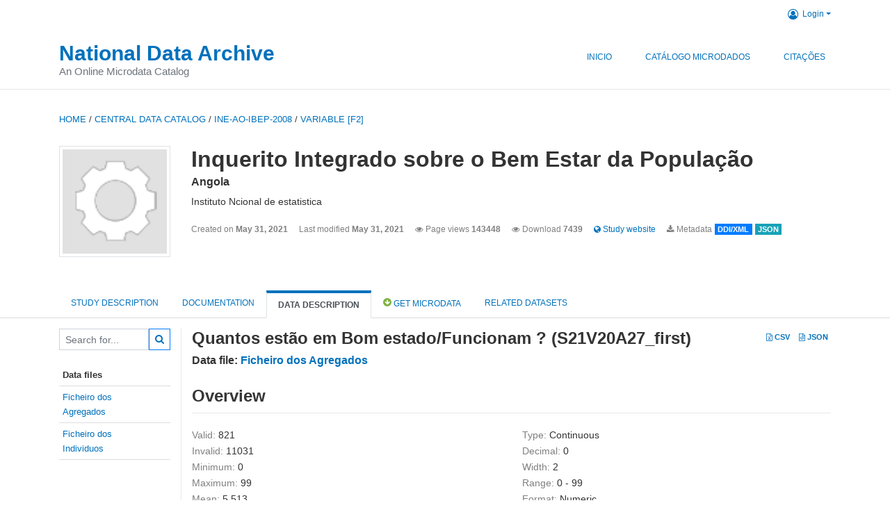

--- FILE ---
content_type: text/html; charset=UTF-8
request_url: https://andine.ine.gov.ao/nada/index.php/catalog/2/variable/F2/V108?name=S21V20A27_first
body_size: 6189
content:
<!DOCTYPE html>
<html>

<head>    
<meta charset="utf-8">
<meta http-equiv="X-UA-Compatible" content="IE=edge">
<meta name="viewport" content="width=device-width, initial-scale=1">

<title>Angola - Inquerito Integrado sobre o Bem Estar da População</title>

<link rel="stylesheet" href="https://andine.ine.gov.ao/nada/themes/nada/css/font-awesome.min.css">

    <link rel="stylesheet" href="https://andine.ine.gov.ao/nada/themes/nada/css/bootstrap.min.css">
    

<link rel="stylesheet" href="https://andine.ine.gov.ao/nada/themes/nada/css/style.css?v03212019">
<link rel="stylesheet" href="https://andine.ine.gov.ao/nada/themes/nada/css/custom.css?v03212019">

    <script src="https://andine.ine.gov.ao/nada/javascript/jquery/jquery.js"></script>
    <script src="https://andine.ine.gov.ao/nada/themes/nada/js/popper.min.js"></script>
    <script src="https://andine.ine.gov.ao/nada/themes/nada/js/bootstrap.min.js"></script>

<script src="https://andine.ine.gov.ao/nada/themes/nada/js/script.js"></script>
<script type="text/javascript" src="https://andine.ine.gov.ao/nada/javascript/jquery.ba-bbq.js"></script>

<script type="text/javascript">
    var CI = {'base_url': 'https://andine.ine.gov.ao/nada/index.php'};

    if (top.frames.length!=0) {
        top.location=self.document.location;
    }

    $(document).ready(function()  {
        /*global ajax error handler */
        $( document ).ajaxError(function(event, jqxhr, settings, exception) {
            if(jqxhr.status==401){
                window.location=CI.base_url+'/auth/login/?destination=catalog/';
            }
            else if (jqxhr.status>=500){
                alert(jqxhr.responseText);
            }
        });

    }); //end-document-ready

</script>


</head>
<body>

<!-- site header -->
<style>
    
    </style>
<header class="site-header">

    <div class="container">
        <!--  /***** Login Bar Start *****/ -->
        <div class="row">
            <div class="col-12 mt-2 mb-2 wb-login-link login-bar">
            <div class="float-right">
            
            <div class="dropdown ml-auto">
                <a class="dropdown-toggle small" href="" id="dropdownMenuLink" data-toggle="dropdown" aria-haspopup="true" aria-expanded="false"><i class="fa fa-user-circle-o fa-lg"></i>Login</a>
                <div class="dropdown-menu dropdown-menu-right" aria-labelledby="dropdownMenuLink">
                    <a class="dropdown-item small" href="https://andine.ine.gov.ao/nada/index.php/auth/login">Login</a>
                </div>
                
                            </div>
            </div>
        </div>

    </div>
<!-- /row -->
        <!--  /***** Login Bar Close *****/ -->
        <div class="row">
            <div class="col-12">
                <nav class="navbar navbar-expand-md navbar-light rounded navbar-toggleable-md wb-navbar">
                    
                                                            

                                                            <div class="navbar-brand">                        
                        <div><a class="nada-site-title" href="https://andine.ine.gov.ao/nada/index.php">National Data Archive</a></div>
                        <div class="nada-site-subtitle">An Online Microdata Catalog</div>
                    </div>
                    
                    <button class="navbar-toggler navbar-toggler-right collapsed wb-navbar-button-toggler" type="button" data-toggle="collapse" data-target="#containerNavbar" aria-controls="containerNavbar" aria-expanded="false" aria-label="Toggle navigation">
                        <span class="navbar-toggler-icon"></span>
                    </button>

                    <!-- Start menus -->
                    <div class="navbar-collapse collapse" id="containerNavbar" aria-expanded="false">
                                                            <ul class="navbar-nav ml-auto">
                                            <li class="nav-item">
                <a   class="nav-link" href="https://andine.ine.gov.ao/nada/index.php/Inicio">Inicio</a>
            </li>            
                                            <li class="nav-item">
                <a   class="nav-link" href="https://andine.ine.gov.ao/nada/index.php/Catalogo">Catálogo Microdados</a>
            </li>            
                                            <li class="nav-item">
                <a   class="nav-link" href="https://andine.ine.gov.ao/nada/index.php/Citacoes">Citações</a>
            </li>            
            </ul>
                                            </div>
                    <!-- Close Menus -->

                </nav>
            </div>

        </div>
        <!-- /row -->

    </div>

</header>
<!-- page body -->
<div class="container-fluid-n">
    
                                    <div class="body-content-wrap">
                    
                                        <!--breadcrumbs -->
                    <div class="container">
                                                                <ol class="breadcrumb wb-breadcrumb">
                            	    <div class="breadcrumbs" xmlns:v="http://rdf.data-vocabulary.org/#">
           <span typeof="v:Breadcrumb">
                		         <a href="https://andine.ine.gov.ao/nada/index.php/" rel="v:url" property="v:title">Home</a> /
                        
       </span>
                  <span typeof="v:Breadcrumb">
                		         <a href="https://andine.ine.gov.ao/nada/index.php/catalog" rel="v:url" property="v:title">Central Data Catalog</a> /
                        
       </span>
                  <span typeof="v:Breadcrumb">
                		         <a href="https://andine.ine.gov.ao/nada/index.php/catalog/2" rel="v:url" property="v:title">INE-AO-IBEP-2008</a> /
                        
       </span>
                  <span typeof="v:Breadcrumb">
        	         	         <a class="active" href="https://andine.ine.gov.ao/nada/index.php/catalog/2/variable/F2" rel="v:url" property="v:title">variable [F2]</a>
                        
       </span>
               </div>
                        </ol>
                                        </div>
                    <!-- /breadcrumbs -->

                    
<div class="page-body-full study-metadata-page">
	<span 
		id="dataset-metadata-info" 
		data-repositoryid="central"
		data-id="2"
		data-idno="INE-AO-IBEP-2008"
	></span>

<div class="container-fluid page-header">
<div class="container">


<div class="row">
			<div class="col-md-2">
	<div class="collection-thumb-container">
		<a href="https://andine.ine.gov.ao/nada/index.php/catalog/central">
		<img  src="https://andine.ine.gov.ao/nada/files/icon-blank.png" class="mr-3 img-fluid img-thumbnail" alt="central" title="Central Data Catalog"/>
		</a>
			</div>
	</div>
			
	<div class="col-md-10">
		<h1 class="mt-0 mb-1" id="dataset-title">Inquerito Integrado sobre o Bem Estar da População</h1>
		<h6 class="sub-title" id="dataset-sub-title"><span id="dataset-country">Angola</span>
		
		</h6>
					

		<div class="producers mb-3">
					Instituto Ncional de estatistica				</div>
	

		<div class="dataset-footer-bar mt-2">					
			
			<span class="mr-3 link-col float-left">
				<small>
					Created on 
					<strong>May 31, 2021</strong>
				</small>
			</span>
			
			<span class="mr-3 link-col float-left">
				<small>
					Last modified 
					<strong>May 31, 2021</strong>
				</small>
			</span>
			
                        <span class="mr-3 link-col float-left">
                <small>
				<i class="fa fa-eye" aria-hidden="true"></i> 
				Page views 
				<strong>143448</strong>
			</small>
            </span>
			
			            <span class="mr-3 link-col float-left">
                <small>
				<i class="fa fa-eye" aria-hidden="true"></i> 
				Download 
				<strong>7439</strong>
			</small>
            </span>
						
						
							<span class="mr-3 link-col  float-left">
				<small>
				<a  target="_blank" href="www.ine.gov.ao" title="Study website (with all available documentation)">
				<i class="fa fa-globe" aria-hidden="true"> </i> Study website				</a>
				</small>
				</span>
					
			
			<span class="mr-3 link-col  float-left">
				<small><i class="fa fa-download" aria-hidden="true"> </i> Metadata</small>
									<a href="https://andine.ine.gov.ao/nada/index.php/metadata/export/2/ddi" title="DDI Codebook (2.5)">
						<span class="badge badge-primary"> DDI/XML</span>
					</a>
				
				<a href="https://andine.ine.gov.ao/nada/index.php/metadata/export/2/json" title="JSON">
					<span class="badge badge-info">JSON</span>
				</a>
			</span>			

		</div>

	</div>
</div>






<!-- Nav tabs -->
<ul class="nav nav-tabs wb-nav-tab-space flex-wrap" role="tablist">
								<li class="nav-item tab-study_description "  >
				<a href="https://andine.ine.gov.ao/nada/index.php/catalog/2/study-description" class="nav-link wb-nav-link wb-text-link-uppercase " role="tab"  data-id="related-materials" title="Related documentation: questionnaires, reports, technical documents, tables">Study description</a>
			</li>
										<li class="nav-item tab-related_materials "  >
				<a href="https://andine.ine.gov.ao/nada/index.php/catalog/2/related-materials" class="nav-link wb-nav-link wb-text-link-uppercase " role="tab"  data-id="related-materials" title="Related documentation: questionnaires, reports, technical documents, tables">Documentation</a>
			</li>
										<li class="nav-item tab-data_dictionary active"  >
				<a href="https://andine.ine.gov.ao/nada/index.php/catalog/2/data-dictionary" class="nav-link wb-nav-link wb-text-link-uppercase active" role="tab"  data-id="related-materials" title="Related documentation: questionnaires, reports, technical documents, tables">Data Description</a>
			</li>
										<li class="nav-item nav-item-get-microdata tab-get_microdata" >
				<a href="https://andine.ine.gov.ao/nada/index.php/catalog/2/get-microdata" class="nav-link wb-nav-link wb-text-link-uppercase " role="tab" data-id="related-materials" title="Related documentation: questionnaires, reports, technical documents, tables">
					<span class="get-microdata icon-da-direct"></span> Get Microdata				</a>
			</li>                            
												<li class="nav-item tab-related_datasets "  >
				<a href="https://andine.ine.gov.ao/nada/index.php/catalog/2/related-datasets" class="nav-link wb-nav-link wb-text-link-uppercase " role="tab"  data-id="related-materials" title="Related datasets">Related datasets</a>
			</li>
				
	<!--review-->
	</ul>
<!-- end nav tabs -->
</div>
</div>



<div class="container study-metadata-body-content with-right-side-bar" >


<!-- tabs -->
<div id="tabs" class="study-metadata ui-tabs ui-widget ui-widget-content ui-corner-all study-tabs" >	
  
  <div id="tabs-1" aria-labelledby="ui-id-1" class="ui-tabs-panel ui-widget-content ui-corner-bottom" role="tabpanel" >
  	
        <div class="tab-body-no-sidebar-x"><style>
    .data-file-bg1 tr,.data-file-bg1 td {vertical-align: top;}
    .data-file-bg1 .col-1{width:100px;}
    .data-file-bg1 {margin-bottom:20px;}
    .var-info-panel{display:none;}
    .table-variable-list td{
        cursor:pointer;
    }
    
    .nada-list-group-item {
        position: relative;
        display: block;
        padding: 10px 15px;
        margin-bottom: -1px;
        background-color: #fff;
        border: 1px solid #ddd;
        border-left:0px;
        border-right:0px;
        font-size: small;
        border-bottom: 1px solid gainsboro;
        word-wrap: break-word;
        padding: 5px;
        padding-right: 10px;

    }

    .nada-list-group-title{
        font-weight:bold;
        border-top:0px;
    }

    .variable-groups-sidebar
    .nada-list-vgroup {
        padding-inline-start: 0px;
        font-size:small;
        list-style-type: none;
    }

    .nada-list-vgroup {
        list-style-type: none;
    }

    .nada-list-subgroup{
        padding-left:10px;
    }
    
    .table-variable-list .var-breadcrumb{
        display:none;
    }

    .nada-list-subgroup .nada-list-vgroup-item {
        padding-left: 24px;
        position: relative;
        list-style:none;
    }

    .nada-list-subgroup .nada-list-vgroup-item:before {
        position: absolute;
        font-family: 'FontAwesome';
        top: 0;
        left: 10px;
        content: "\f105";
    }

</style>

<div class="row">

    <div class="col-sm-2 col-md-2 col-lg-2 tab-sidebar hidden-sm-down sidebar-files">       

        <form method="get" action="https://andine.ine.gov.ao/nada/index.php/catalog/2/search" class="dictionary-search">
        <div class="input-group input-group-sm">            
            <input type="text" name="vk" class="form-control" placeholder="Search for...">
            <span class="input-group-btn">
                <button class="btn btn-outline-primary btn-sm" type="submit"><i class="fa fa-search"></i></button>
            </span>
        </div>
        </form>
        
        <ul class="nada-list-group">
            <li class="nada-list-group-item nada-list-group-title">Data files</li>
                            <li class="nada-list-group-item">
                    <a href="https://andine.ine.gov.ao/nada/index.php/catalog/2/data-dictionary/F2?file_name=Ficheiro dos Agregados">Ficheiro dos<BR>Agregados</a>
                </li>
                            <li class="nada-list-group-item">
                    <a href="https://andine.ine.gov.ao/nada/index.php/catalog/2/data-dictionary/F3?file_name=Ficheiro dos Individuos">Ficheiro dos<BR>Individuos</a>
                </li>
                    </ul>

        
    </div>

    <div class="col-sm-10 col-md-10 col-lg-10 wb-border-left tab-body body-files">
        
        <div class="variable-metadata">
            <style>
    .fld-inline .fld-name{color:gray;}
    .fld-container,.clear{clear:both;}

    .var-breadcrumb{
        list-style:none;
        clear:both;
        margin-bottom:25px;
        color:gray;
    }

    .var-breadcrumb li{display:inline;}
    .variables-container .bar-container {min-width:150px;}
</style>



<div class="variable-container">


<div class="float-right">
        <a href="https://andine.ine.gov.ao/nada/index.php/metadata/export_variable/2/V108/csv"  class="badge">
			<i class="fa fa-file-excel-o" aria-hidden="true"></i> CSV		</a> 

		<a href="https://andine.ine.gov.ao/nada/index.php/metadata/export_variable/2/V108/json"  class="badge">
		<i class="fa fa-file-code-o" aria-hidden="true"></i> JSON		</a> 
    </div>

    <h2>Quantos estão em Bom estado/Funcionam ? (S21V20A27_first)</h2>
    <h5 class="var-file">Data file: <a href="https://andine.ine.gov.ao/nada/index.php/catalog/2/data-dictionary/F2">Ficheiro dos Agregados</a></h5>
    
    <h2 class="xsl-subtitle">Overview</h2>

    <div class="row">
            <div class="col-md-6">
                                            <div class="fld-inline sum-stat sum-stat-vald-">
                    <span class="fld-name sum-stat-type">Valid: </span>
                    <span class="fld-value sum-stat-value">821</span>
                </div>
                                            <div class="fld-inline sum-stat sum-stat-invd-">
                    <span class="fld-name sum-stat-type">Invalid: </span>
                    <span class="fld-value sum-stat-value">11031</span>
                </div>
                                            <div class="fld-inline sum-stat sum-stat-min-">
                    <span class="fld-name sum-stat-type">Minimum: </span>
                    <span class="fld-value sum-stat-value">0</span>
                </div>
                                            <div class="fld-inline sum-stat sum-stat-max-">
                    <span class="fld-name sum-stat-type">Maximum: </span>
                    <span class="fld-value sum-stat-value">99</span>
                </div>
                                            <div class="fld-inline sum-stat sum-stat-mean-">
                    <span class="fld-name sum-stat-type">Mean: </span>
                    <span class="fld-value sum-stat-value">5.513</span>
                </div>
                                            <div class="fld-inline sum-stat sum-stat-stdev-">
                    <span class="fld-name sum-stat-type">Standard deviation: </span>
                    <span class="fld-value sum-stat-value">20.325</span>
                </div>
                    </div>
    
    <!--other stats-->
            
    <div class="col-md-6">
                                            <div class="fld-inline sum-stat sum-stat-var_intrvl">
                <span class="fld-name sum-stat-type">Type: </span>
                <span class="fld-value sum-stat-value">Continuous</span>
            </div>
                                                        <div class="fld-inline sum-stat sum-stat-var_dcml">
                <span class="fld-name sum-stat-type">Decimal: </span>
                <span class="fld-value sum-stat-value">0</span>
            </div>
                                                                                                <div class="fld-inline sum-stat sum-stat-loc_width">
                <span class="fld-name sum-stat-type">Width: </span>
                <span class="fld-value sum-stat-value">2</span>
            </div>
                    
                <div class="fld-inline sum-stat sum-stat-range">
            <span class="fld-name sum-stat-type">Range: </span>
                                                <span class="fld-value sum-stat-value">
                0 - 99            </span>
        </div>
                
                <div class="fld-inline sum-stat var-format">
            <span class="fld-name var-format-fld">Format: </span>
                                    <span class="fld-value format-value">Numeric</span>
        </div>
        
        
        
    </div>
    </div>

    
    <div class="clear"></div>

    <!-- data_collection -->
                                                    


    <!-- description -->
                            

            


                    

                    

<!--end-container-->
</div>


        </div>

    </div>
</div>

<script type="application/javascript">
    $(document).ready(function () {

        //show/hide variable info
        $(document.body).on("click",".data-dictionary .var-row", function(){
            var variable=$(this).find(".var-id");
            if(variable){
                get_variable(variable);
            }
            return false;
        });

    });

    function get_variable(var_obj)
    {
        var i18n={
		'js_loading':"Loading, please wait...",
		};

        //panel id
        var pnl="#pnl-"+var_obj.attr("id");
        var pnl_body=$(pnl).find(".panel-td");

        //collapse
        if ($(var_obj).closest(".var-row").is(".pnl-active")){
            $(var_obj).closest(".var-row").toggleClass("pnl-active");
            $(pnl).hide();
            return;
        }

        //hide any open panels
        $('.data-dictionary .var-info-panel').hide();

        //unset any active panels
        $(".data-dictionary .var-row").removeClass("pnl-active");

        //error handler
        variable_error_handler(pnl_body);

        $(pnl).show();
        $(var_obj).closest(".var-row").toggleClass("pnl-active");
        $(pnl_body).html('<i class="fa fa-spinner fa-pulse fa-2x fa-fw"></i> '+ i18n.js_loading); 
        $(pnl_body).load(var_obj.attr("href")+'&ajax=true', function(){
            var fooOffset = jQuery('.pnl-active').offset(),
                destination = fooOffset.top;
            $('html,body').animate({scrollTop: destination-50}, 500);
        })
    }


    //show/hide resource
    function toggle_resource(element_id){
        $("#"+element_id).toggle();
    }

    function variable_error_handler(pnl)
    {
        $.ajaxSetup({
            error:function(XHR,e)	{
                $(pnl).html('<div class="error">'+XHR.responseText+'</div>');
            }
        });
    }

</script></div>
      </div>
</div>
<!-- end-tabs-->    
   </div> 
</div>


<!--survey summary resources-->
<script type="text/javascript">
	function toggle_resource(element_id){
		$("#"+element_id).parent(".resource").toggleClass("active");
		$("#"+element_id).toggle();
	}
	
	$(document).ready(function () { 
		bind_behaviours();
		
		$(".show-datafiles").click(function(){
			$(".data-files .hidden").removeClass("hidden");
			$(".show-datafiles").hide();
			return false;
		});

	});	
	
	function bind_behaviours() {
		//show variable info by id
		$(".resource-info").unbind('click');
		$(".resource-info").click(function(){
			if($(this).attr("id")!=''){
				toggle_resource('info_'+$(this).attr("id"));
			}
			return false;
		});			
	}
</script>                </div>
                    
    

</div>

<!-- page footer -->
<footer>
    <!-- footer top section -->
        <!-- End footer top section -->

    <!-- footer bottom section -->
    <div class="full-row-footer-black-components">
        <div class="container">
            <div class="footer">
                <div class="row">

                    <!-- / footer logo -->
                    <div class="col-12 col-md-6">

                        <div class="text-center text-lg-left mt-2">
                        
                                                <a href="https://andine.ine.gov.ao/nada/index.php" style="color:white;padding-top:20px;" >
                            National Data Archive                        </a>                        
                                                </div>

                    </div>
                    <!-- / footer logo -->

                    <!-- Copyrights-->
                    <div class="col-12 col-md-6 footer-bottom-right">
                        <div class="">
                            <div class="footer-copy-right">

                                <p class="text-center text-lg-right">

                                    <small>
                                        ©
                                        <script language="JavaScript">
                                            var time = new Date();
                                            var year = time.getYear();
                                            if (year < 2000)
                                                year = year + 1900 + ", ";
                                            document.write(year); // End -->
                                        </script> National Data Archive, All Rights Reserved.
                                    </small>

                                </p>

                            </div>

                        </div>
                    </div>
                    <!-- / Copyrights  -->

                </div>
            </div>
        </div>
    </div>
</footer></body>

</html>
